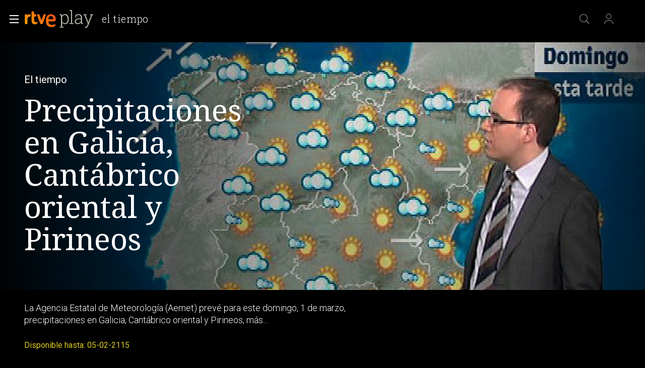

--- FILE ---
content_type: application/javascript; charset=UTF-8
request_url: https://dev.visualwebsiteoptimizer.com/j.php?a=864486&u=https%3A%2F%2Fwww.rtve.es%2Fplay%2Fvideos%2Fel-tiempo%2Fprecipitaciones-galicia-cantabrico-oriental-pirineos%2F3019978%2F&vn=2.1&x=true
body_size: 12154
content:
(function(){function _vwo_err(e){function gE(e,a){return"https://dev.visualwebsiteoptimizer.com/ee.gif?a=864486&s=j.php&_cu="+encodeURIComponent(window.location.href)+"&e="+encodeURIComponent(e&&e.message&&e.message.substring(0,1e3)+"&vn=")+(e&&e.code?"&code="+e.code:"")+(e&&e.type?"&type="+e.type:"")+(e&&e.status?"&status="+e.status:"")+(a||"")}var vwo_e=gE(e);try{typeof navigator.sendBeacon==="function"?navigator.sendBeacon(vwo_e):(new Image).src=vwo_e}catch(err){}}try{var extE=0,prevMode=false;window._VWO_Jphp_StartTime = (window.performance && typeof window.performance.now === 'function' ? window.performance.now() : new Date().getTime());;;(function(){window._VWO=window._VWO||{};var aC=window._vwo_code;if(typeof aC==='undefined'){window._vwo_mt='dupCode';return;}if(window._VWO.sCL){window._vwo_mt='dupCode';window._VWO.sCDD=true;try{if(aC){clearTimeout(window._vwo_settings_timer);var h=document.querySelectorAll('#_vis_opt_path_hides');var x=h[h.length>1?1:0];x&&x.remove();}}catch(e){}return;}window._VWO.sCL=true;;window._vwo_mt="live";var localPreviewObject={};var previewKey="_vis_preview_"+864486;var wL=window.location;;try{localPreviewObject[previewKey]=window.localStorage.getItem(previewKey);JSON.parse(localPreviewObject[previewKey])}catch(e){localPreviewObject[previewKey]=""}try{window._vwo_tm="";var getMode=function(e){var n;if(window.name.indexOf(e)>-1){n=window.name}else{n=wL.search.match("_vwo_m=([^&]*)");n=n&&atob(decodeURIComponent(n[1]))}return n&&JSON.parse(n)};var ccMode=getMode("_vwo_cc");if(window.name.indexOf("_vis_heatmap")>-1||window.name.indexOf("_vis_editor")>-1||ccMode||window.name.indexOf("_vis_preview")>-1){try{if(ccMode){window._vwo_mt=decodeURIComponent(wL.search.match("_vwo_m=([^&]*)")[1])}else if(window.name&&JSON.parse(window.name)){window._vwo_mt=window.name}}catch(e){if(window._vwo_tm)window._vwo_mt=window._vwo_tm}}else if(window._vwo_tm.length){window._vwo_mt=window._vwo_tm}else if(location.href.indexOf("_vis_opt_preview_combination")!==-1&&location.href.indexOf("_vis_test_id")!==-1){window._vwo_mt="sharedPreview"}else if(localPreviewObject[previewKey]){window._vwo_mt=JSON.stringify(localPreviewObject)}if(window._vwo_mt!=="live"){;if(typeof extE!=="undefined"){extE=1}if(!getMode("_vwo_cc")){(function(){var cParam='';try{if(window.VWO&&window.VWO.appliedCampaigns){var campaigns=window.VWO.appliedCampaigns;for(var cId in campaigns){if(campaigns.hasOwnProperty(cId)){var v=campaigns[cId].v;if(cId&&v){cParam='&c='+cId+'-'+v+'-1';break;}}}}}catch(e){}var prevMode=false;_vwo_code.load('https://dev.visualwebsiteoptimizer.com/j.php?mode='+encodeURIComponent(window._vwo_mt)+'&a=864486&f=1&u='+encodeURIComponent(window._vis_opt_url||document.URL)+'&eventArch=true'+'&x=true'+cParam,{sL:window._vwo_code.sL});if(window._vwo_code.sL){prevMode=true;}})();}else{(function(){window._vwo_code&&window._vwo_code.finish();_vwo_ccc={u:"/j.php?a=864486&u=https%3A%2F%2Fwww.rtve.es%2Fplay%2Fvideos%2Fel-tiempo%2Fprecipitaciones-galicia-cantabrico-oriental-pirineos%2F3019978%2F&vn=2.1&x=true"};var s=document.createElement("script");s.src="https://app.vwo.com/visitor-behavior-analysis/dist/codechecker/cc.min.js?r="+Math.random();document.head.appendChild(s)})()}}}catch(e){var vwo_e=new Image;vwo_e.src="https://dev.visualwebsiteoptimizer.com/ee.gif?s=mode_det&e="+encodeURIComponent(e&&e.stack&&e.stack.substring(0,1e3)+"&vn=");aC&&window._vwo_code.finish()}})();
;;window._vwo_cookieDomain="rtve.es";;;;_vwo_surveyAssetsBaseUrl="https://cdn.visualwebsiteoptimizer.com/";;if(prevMode){return}if(window._vwo_mt === "live"){window.VWO=window.VWO||[];window._vwo_acc_id=864486;window.VWO._=window.VWO._||{};;;window.VWO.visUuid="D8807FD57465546F9CBD8AE9DD2847229|200ee0771a08b723477628c5774d1012";
;_vwo_code.sT=_vwo_code.finished();(function(c,a,e,d,b,z,g,sT){if(window.VWO._&&window.VWO._.isBot)return;const cookiePrefix=window._vwoCc&&window._vwoCc.cookiePrefix||"";const useLocalStorage=sT==="ls";const cookieName=cookiePrefix+"_vwo_uuid_v2";const escapedCookieName=cookieName.replace(/([.*+?^${}()|[\]\\])/g,"\\$1");const cookieDomain=g;function getValue(){if(useLocalStorage){return localStorage.getItem(cookieName)}else{const regex=new RegExp("(^|;\\s*)"+escapedCookieName+"=([^;]*)");const match=e.cookie.match(regex);return match?decodeURIComponent(match[2]):null}}function setValue(value,days){if(useLocalStorage){localStorage.setItem(cookieName,value)}else{e.cookie=cookieName+"="+value+"; expires="+new Date(864e5*days+ +new Date).toGMTString()+"; domain="+cookieDomain+"; path=/"}}let existingValue=null;if(sT){const cookieRegex=new RegExp("(^|;\\s*)"+escapedCookieName+"=([^;]*)");const cookieMatch=e.cookie.match(cookieRegex);const cookieValue=cookieMatch?decodeURIComponent(cookieMatch[2]):null;const lsValue=localStorage.getItem(cookieName);if(useLocalStorage){if(lsValue){existingValue=lsValue;if(cookieValue){e.cookie=cookieName+"=; expires=Thu, 01 Jan 1970 00:00:01 GMT; domain="+cookieDomain+"; path=/"}}else if(cookieValue){localStorage.setItem(cookieName,cookieValue);e.cookie=cookieName+"=; expires=Thu, 01 Jan 1970 00:00:01 GMT; domain="+cookieDomain+"; path=/";existingValue=cookieValue}}else{if(cookieValue){existingValue=cookieValue;if(lsValue){localStorage.removeItem(cookieName)}}else if(lsValue){e.cookie=cookieName+"="+lsValue+"; expires="+new Date(864e5*366+ +new Date).toGMTString()+"; domain="+cookieDomain+"; path=/";localStorage.removeItem(cookieName);existingValue=lsValue}}a=existingValue||a}else{const regex=new RegExp("(^|;\\s*)"+escapedCookieName+"=([^;]*)");const match=e.cookie.match(regex);a=match?decodeURIComponent(match[2]):a}-1==e.cookie.indexOf("_vis_opt_out")&&-1==d.location.href.indexOf("vwo_opt_out=1")&&(window.VWO.visUuid=a),a=a.split("|"),b=new Image,g=window._vis_opt_domain||c||d.location.hostname.replace(/^www\./,""),b.src="https://dev.visualwebsiteoptimizer.com/eu01/v.gif?cd="+(window._vis_opt_cookieDays||0)+"&a=864486&d="+encodeURIComponent(d.location.hostname.replace(/^www\./,"") || c)+"&u="+a[0]+"&h="+a[1]+"&t="+z,d.vwo_iehack_queue=[b],setValue(a.join("|"),366)})("rtve.es",window.VWO.visUuid,document,window,0,_vwo_code.sT,"rtve.es","false"||null);
;clearTimeout(window._vwo_settings_timer);window._vwo_settings_timer=null;;;;;var vwoCode=window._vwo_code;if(vwoCode.filterConfig&&vwoCode.filterConfig.filterTime==="balanced"){vwoCode.removeLoaderAndOverlay()}var vwo_CIF=false;var UAP=false;;;var _vwo_style=document.getElementById('_vis_opt_path_hides'),_vwo_css=(vwoCode.hide_element_style?vwoCode.hide_element_style():'{opacity:0 !important;filter:alpha(opacity=0) !important;background:none !important;transition:none !important;}')+':root {--vwo-el-opacity:0 !important;--vwo-el-filter:alpha(opacity=0) !important;--vwo-el-bg:none !important;--vwo-el-ts:none !important;}',_vwo_text=window._vwo_code.sL ? '' : "" + _vwo_css;if (_vwo_style) { var e = _vwo_style.classList.contains("_vis_hide_layer") && _vwo_style; if (UAP && !UAP() && vwo_CIF && !vwo_CIF()) { e ? e.parentNode.removeChild(e) : _vwo_style.parentNode.removeChild(_vwo_style) } else { if (e) { var t = _vwo_style = document.createElement("style"), o = document.getElementsByTagName("head")[0], s = document.querySelector("#vwoCode"); t.setAttribute("id", "_vis_opt_path_hides"), s && t.setAttribute("nonce", s.nonce), t.setAttribute("type", "text/css"), o.appendChild(t) } if (_vwo_style.styleSheet) _vwo_style.styleSheet.cssText = _vwo_text; else { var l = document.createTextNode(_vwo_text); _vwo_style.appendChild(l) } e ? e.parentNode.removeChild(e) : _vwo_style.removeChild(_vwo_style.childNodes[0])}};window.VWO.ssMeta = { enabled: 0, noSS: 0 };;;VWO._=VWO._||{};window._vwo_clicks=false;VWO._.allSettings=(function(){return{dataStore:{campaigns:{47:{"pc_traffic":100,"ep":1741083634000,"manual":false,"name":"Click inicio de sesión Report","goals":{"1":{"identifier":"vwo_dom_click","type":"CUSTOM_GOAL","mca":false,"url":"#open_users > a"}},"comb_n":[],"ss":null,"status":"RUNNING","triggers":[11888746],"type":"INSIGHTS_METRIC","mt":{"1":"11888749"},"stag":0,"id":47,"combs":[],"clickmap":0,"metrics":[{"type":"m","id":1,"metricId":1300483}],"multiple_domains":0,"exclude_url":"","version":2,"ibe":1,"segment_code":"true","sections":{"1":{"triggers":[],"path":"","variations":[]}},"urlRegex":".*","globalCode":[]}, 61:{"pc_traffic":100,"ep":1751572204000,"manual":false,"name":"Click en Registro Report","goals":{"1":{"identifier":"vwo_dom_click","type":"CUSTOM_GOAL","mca":false,"url":".boton, #gigya-login-form > div:nth-child(2) > div:nth-child(2) > div:nth-child(11) > input:nth-child(1)"}},"comb_n":[],"ss":null,"status":"RUNNING","id":61,"triggers":[15815129],"type":"INSIGHTS_METRIC","mt":{"1":"15815132"},"stag":0,"cEV":1,"combs":[],"clickmap":0,"metrics":[{"type":"m","id":1,"metricId":1591970}],"multiple_domains":0,"exclude_url":"","version":2,"ibe":1,"segment_code":"true","sections":{"1":{"triggers":[],"path":"","variations":[]}},"urlRegex":".*","globalCode":[]}, 62:{"pc_traffic":100,"ep":1751973208000,"manual":false,"name":"click crear cuenta - video Report","goals":{"1":{"identifier":"vwo_dom_click","type":"CUSTOM_GOAL","mca":false,"url":"#popupLoginAdvice > ul > li:nth-child(2)"}},"comb_n":[],"ss":null,"status":"RUNNING","id":62,"triggers":[15961064],"type":"INSIGHTS_METRIC","mt":{"1":"15961067"},"stag":0,"cEV":1,"combs":[],"clickmap":0,"metrics":[{"type":"m","id":1,"metricId":1598585}],"multiple_domains":0,"exclude_url":"","version":2,"ibe":1,"segment_code":"true","sections":{"1":{"triggers":[],"path":"","variations":[]}},"urlRegex":".*","globalCode":[]}, 64:{"pc_traffic":100,"ep":1751974735000,"manual":false,"name":"Embudo crear cuenta (verificar = path)","goals":{"1":{"identifier":"vwo_dom_click","type":"CUSTOM_GOAL","mca":true,"url":["icon.progressBar.play"]},"2":{"identifier":"vwo_dom_click","type":"CUSTOM_GOAL","mca":true,"url":["btn-register"]},"3":{"identifier":"vwo_dom_click","type":"CUSTOM_GOAL","mca":true,"url":"#register-site-login > div.gigya-composite-control.gigya-composite-control-submit > input"},"4":{"identifier":"vwo_dom_click","type":"CUSTOM_GOAL","mca":true,"url":"#gigya-otp-update-form > div:nth-child(3) > div.gigya-composite-control.gigya-composite-control-submit > input"}},"comb_n":{"1":"website"},"ss":null,"status":"RUNNING","id":64,"triggers":[15962054],"type":"INSIGHTS_FUNNEL","mt":{"1":"16708356","2":"16708359","3":"16708362","4":"16708365"},"stag":0,"cEV":1,"combs":{"1":1},"clickmap":0,"metrics":[{"type":"g","id":1,"metricId":0},{"type":"g","id":2,"metricId":0},{"type":"g","id":3,"metricId":0},{"type":"g","id":4,"metricId":0}],"multiple_domains":0,"exclude_url":"","version":2,"ibe":1,"segment_code":"true","sections":{"1":{"triggers":[],"path":"","globalWidgetSnippetIds":{"1":[]},"variations":{"1":[]}}},"urlRegex":".*","globalCode":[]}, 94:{"pc_traffic":100,"ep":1752754836000,"manual":false,"name":"Flujo login\/registro (total interacción)","goals":{"1":{"identifier":"vwo_dom_click","type":"CUSTOM_GOAL","mca":true,"url":["open_users"]},"2":{"identifier":"vwo_dom_click","type":"CUSTOM_GOAL","mca":true,"url":"#gigya-login-form > div.gigya-layout-row.with-divider > div.gigya-layout-cell.responsive.with-site-login > a, #gigya-login-form > div.gigya-layout-row.with-divider > div.gigya-layout-cell.responsive.with-site-login > div.gigya-composite-control.gigya-composite-control-submit > input"}},"comb_n":{"1":"website"},"ss":null,"status":"RUNNING","triggers":[16709430],"type":"INSIGHTS_FUNNEL","mt":{"1":"16709448","2":"16709451"},"stag":0,"id":94,"combs":{"1":1},"clickmap":0,"metrics":[{"type":"g","id":1,"metricId":0},{"type":"g","id":2,"metricId":0}],"multiple_domains":0,"exclude_url":"","version":16,"ibe":1,"segment_code":"(_vwo_s().f_b(_vwo_s().gC('UID')))","sections":{"1":{"triggers":[],"path":"","globalWidgetSnippetIds":{"1":[]},"variations":{"1":[]}}},"urlRegex":".*","globalCode":[]}, 68:{"pc_traffic":100,"ep":1752068663000,"manual":false,"name":"Click verificar código Report","goals":{"1":{"identifier":"vwo_dom_click","type":"CUSTOM_GOAL","mca":false,"url":"VERIFICAR"}},"comb_n":[],"ss":null,"status":"RUNNING","id":68,"triggers":[16008329],"type":"INSIGHTS_METRIC","mt":{"1":"16008332"},"stag":0,"cEV":1,"combs":[],"clickmap":0,"metrics":[{"type":"m","id":1,"metricId":1602230}],"multiple_domains":0,"exclude_url":"","version":2,"ibe":1,"segment_code":"true","sections":{"1":{"triggers":[],"path":"","variations":[]}},"urlRegex":".*","globalCode":[]}, 71:{"pc_traffic":100,"ep":1752141967000,"manual":false,"name":"Prueba acceso login\/registro (crear cuenta)","goals":{"1":{"identifier":"vwo_dom_click","type":"CUSTOM_GOAL","mca":true,"url":["open_users"]},"2":{"identifier":"vwo_dom_click","type":"CUSTOM_GOAL","mca":true,"url":"CREAR UNA CUENTA NUEVA"},"3":{"identifier":"vwo_dom_click","type":"CUSTOM_GOAL","mca":true,"url":"#register-site-login > div.gigya-composite-control.gigya-composite-control-submit > input"},"4":{"identifier":"vwo_dom_click","type":"CUSTOM_GOAL","mca":true,"url":"#gigya-otp-update-form > div:nth-child(3) > div.gigya-composite-control.gigya-composite-control-submit > input"}},"comb_n":{"1":"website"},"ss":null,"status":"RUNNING","id":71,"triggers":[16038467],"type":"INSIGHTS_FUNNEL","mt":{"1":"16038470","2":"16038473","3":"16038476","4":"16038479"},"stag":0,"cEV":1,"combs":{"1":1},"clickmap":0,"metrics":[{"type":"g","id":1,"metricId":0},{"type":"g","id":2,"metricId":0},{"type":"g","id":3,"metricId":0},{"type":"g","id":4,"metricId":0}],"multiple_domains":0,"exclude_url":"","version":4,"ibe":1,"segment_code":"true","sections":{"1":{"triggers":[],"path":"","globalWidgetSnippetIds":{"1":[]},"variations":{"1":[]}}},"urlRegex":".*","globalCode":[]}, 25:{"pc_traffic":100,"ep":1727857940000,"manual":false,"name":"Crear nueva cuenta","goals":{"1":{"excludeUrl":"","type":"ENGAGEMENT","urlRegex":"^.*$","pUrl":"^.*$","mca":false}},"comb_n":{"1":"website"},"ss":null,"status":"RUNNING","triggers":[8541074],"forms":["form[id='gigya-register-form']"],"type":"ANALYZE_FORM","mt":[],"stag":0,"id":25,"combs":{"1":1},"clickmap":0,"metrics":[],"multiple_domains":0,"exclude_url":"","version":2,"ibe":1,"sections":{"1":{"triggers":[],"path":"","variations":{"1":[]}}},"segment_code":"true","urlRegex":"^https\\:\\\/\\\/rtve\\.es.*$","globalCode":[]}, 33:{"pc_traffic":100,"ep":1729067453000,"manual":false,"name":"Click verificar código","goals":{"12":{"type":"CLICK_ELEMENT","pExcludeUrl":"","pUrl":"^https\\:\\\/\\\/rtve\\.es.*$","mca":false,"url":"#gigya-otp-update-form > div:nth-child(3) > div.gigya-composite-control.gigya-composite-control-submit > input"}},"comb_n":{"1":"Website"},"ss":null,"status":"RUNNING","triggers":[8834559],"type":"TRACK","mt":{"12":"8834562"},"stag":0,"id":33,"combs":{"1":1},"clickmap":0,"metrics":[{"type":"g","id":12,"metricId":0}],"multiple_domains":0,"exclude_url":"","version":1,"ibe":1,"segment_code":"true","sections":{"1":{"triggers":[],"path":"","variations":[]}},"urlRegex":"^https\\:\\\/\\\/rtve\\.es.*$","globalCode":[]}, 26:{"pc_traffic":100,"ep":1729066547000,"manual":false,"name":"Inicio sesión","goals":{"6":{"type":"CLICK_ELEMENT","pExcludeUrl":"","pUrl":"^https\\:\\\/\\\/rtve\\.es.*$","mca":false,"url":"#gigya-login-form > div.gigya-layout-row.with-divider > div.gigya-layout-cell.responsive.with-site-login > div.gigya-composite-control.gigya-composite-control-submit > input"}},"comb_n":{"1":"Website"},"ss":null,"status":"RUNNING","triggers":[8834232],"type":"TRACK","mt":{"6":"8834235"},"stag":0,"id":26,"combs":{"1":1},"clickmap":0,"metrics":[{"type":"g","id":6,"metricId":0}],"multiple_domains":0,"exclude_url":"","version":1,"ibe":1,"segment_code":"true","sections":{"1":{"triggers":[],"path":"","variations":[]}},"urlRegex":"^https\\:\\\/\\\/rtve\\.es.*$","globalCode":[]}, 27:{"pc_traffic":100,"ep":1729066630000,"manual":false,"name":"Crear cuenta","goals":{"7":{"type":"CLICK_ELEMENT","pExcludeUrl":"","pUrl":"^https\\:\\\/\\\/rtve\\.es.*$","mca":false,"url":"#gigya-login-form > div.gigya-layout-row.with-divider > div.gigya-layout-cell.responsive.with-site-login > a"}},"comb_n":{"1":"Website"},"ss":null,"id":27,"status":"RUNNING","mt":{"7":"17693118"},"triggers":[8834313],"type":"TRACK","funnel":[{"pc_traffic":100,"ep":1729067300000,"manual":false,"name":"crear cuenta facebook","goals":[{"id":7,"type":"CLICK_ELEMENT"},{"id":8,"type":"CLICK_ELEMENT"},{"id":9,"type":"CLICK_ELEMENT"}],"comb_n":{"1":"Website"},"ss":null,"isSpaRevertFeatureEnabled":true,"status":"RUNNING","triggers":["8834487"],"type":"FUNNEL","v":2,"id":32,"clickmap":0,"combs":{"1":1},"multiple_domains":0,"exclude_url":"","version":1,"ibe":1,"segment_code":"true","sections":{"1":{"variations":[],"path":""}},"urlRegex":".*","globalCode":[]}],"stag":0,"cEV":1,"combs":{"1":1},"clickmap":0,"metrics":[{"type":"g","id":7,"metricId":0}],"multiple_domains":0,"exclude_url":"","version":1,"ibe":1,"segment_code":"true","sections":{"1":{"triggers":[],"path":"","variations":[]}},"urlRegex":"^https\\:\\\/\\\/rtve\\.es.*$","globalCode":[]}, 28:{"pc_traffic":100,"ep":1729066728000,"manual":false,"name":"Click crear cuenta red social","goals":{"8":{"type":"CLICK_ELEMENT","pExcludeUrl":"","pUrl":"^https\\:\\\/\\\/rtve\\.es.*$","mca":false,"url":"#register-site-login > div:nth-child(1) > button"}},"comb_n":{"1":"Website"},"ss":null,"id":28,"status":"RUNNING","mt":{"8":"17693121"},"triggers":[8834331],"type":"TRACK","funnel":[{"pc_traffic":100,"ep":1729067300000,"manual":false,"name":"crear cuenta facebook","goals":[{"id":7,"type":"CLICK_ELEMENT"},{"id":8,"type":"CLICK_ELEMENT"},{"id":9,"type":"CLICK_ELEMENT"}],"comb_n":{"1":"Website"},"ss":null,"isSpaRevertFeatureEnabled":true,"status":"RUNNING","triggers":["8834487"],"type":"FUNNEL","v":2,"id":32,"clickmap":0,"combs":{"1":1},"multiple_domains":0,"exclude_url":"","version":1,"ibe":1,"segment_code":"true","sections":{"1":{"variations":[],"path":""}},"urlRegex":".*","globalCode":[]}],"stag":0,"cEV":1,"combs":{"1":1},"clickmap":0,"metrics":[{"type":"g","id":8,"metricId":0}],"multiple_domains":0,"exclude_url":"","version":1,"ibe":1,"segment_code":"true","sections":{"1":{"triggers":[],"path":"","variations":[]}},"urlRegex":"^https\\:\\\/\\\/rtve\\.es.*$","globalCode":[]}, 29:{"pc_traffic":100,"ep":1729066830000,"manual":false,"name":"Crear cuenta facebook","goals":{"9":{"type":"CLICK_ELEMENT","pExcludeUrl":"","pUrl":"^https\\:\\\/\\\/rtve\\.es\\\/?(?:[\\?#].*)?$","mca":false,"url":"#Facebook_btn > div"}},"comb_n":{"1":"Website"},"ss":null,"id":29,"status":"RUNNING","mt":{"9":"17693124"},"triggers":[8834361],"type":"TRACK","funnel":[{"pc_traffic":100,"ep":1729067300000,"manual":false,"name":"crear cuenta facebook","goals":[{"id":7,"type":"CLICK_ELEMENT"},{"id":8,"type":"CLICK_ELEMENT"},{"id":9,"type":"CLICK_ELEMENT"}],"comb_n":{"1":"Website"},"ss":null,"isSpaRevertFeatureEnabled":true,"status":"RUNNING","triggers":["8834487"],"type":"FUNNEL","v":2,"id":32,"clickmap":0,"combs":{"1":1},"multiple_domains":0,"exclude_url":"","version":1,"ibe":1,"segment_code":"true","sections":{"1":{"variations":[],"path":""}},"urlRegex":".*","globalCode":[]}],"stag":0,"cEV":1,"combs":{"1":1},"clickmap":0,"metrics":[{"type":"g","id":9,"metricId":0}],"multiple_domains":0,"exclude_url":"","version":1,"ibe":1,"segment_code":"true","sections":{"1":{"triggers":[],"path":"","variations":[]}},"urlRegex":"^https\\:\\\/\\\/rtve\\.es.*$","globalCode":[]}, 30:{"pc_traffic":100,"ep":1729066898000,"manual":false,"name":"Click crear cuenta Gmail","goals":{"10":{"type":"CLICK_ELEMENT","pExcludeUrl":"","pUrl":"^https\\:\\\/\\\/rtve\\.es.*$","mca":false,"url":"#Google_btn > div"}},"comb_n":{"1":"Website"},"ss":null,"status":"RUNNING","triggers":[8834382],"type":"TRACK","mt":{"10":"8834385"},"stag":0,"id":30,"combs":{"1":1},"clickmap":0,"metrics":[{"type":"g","id":10,"metricId":0}],"multiple_domains":0,"exclude_url":"","version":1,"ibe":1,"segment_code":"true","sections":{"1":{"triggers":[],"path":"","variations":[]}},"urlRegex":"^https\\:\\\/\\\/rtve\\.es.*$","globalCode":[]}, 2:{"pc_traffic":100,"ep":1710928579000,"manual":false,"name":"Heatmap","goals":{"1":{"excludeUrl":"","type":"ENGAGEMENT","urlRegex":"^.*$","pUrl":"^.*$","mca":false}},"comb_n":{"1":"website"},"ss":null,"status":"RUNNING","mt":[],"triggers":[6917146],"type":"ANALYZE_HEATMAP","main":true,"stag":0,"id":2,"combs":{"1":1},"clickmap":0,"metrics":[],"multiple_domains":0,"exclude_url":"","version":2,"ibe":1,"sections":{"1":{"variation_names":{"1":"website"},"path":"","triggers":[],"variations":{"1":[]}}},"segment_code":"true","urlRegex":"^.*$","globalCode":[]}, 3:{"pc_traffic":100,"combs":{"1":1},"ep":1711362263000,"mt":[],"manual":false,"name":"Recording","goals":{"1":{"excludeUrl":"","type":"ENGAGEMENT","urlRegex":"^.*$","pUrl":"^.*$","mca":false}},"comb_n":{"1":"website"},"globalCode":[],"bl":"","ibe":1,"id":3,"status":"RUNNING","cEV":1,"triggers":[18640580],"type":"ANALYZE_RECORDING","main":true,"stag":0,"sections":{"1":{"triggers":[],"path":"","globalWidgetSnippetIds":{"1":[]},"variations":{"1":[]}}},"aK":1,"clickmap":0,"metrics":[],"wl":"","exclude_url":"","version":2,"urlRegex":"^.*$","ss":null,"segment_code":"true","multiple_domains":0,"cnv":{"res":480,"fps":2}}, 98:{"pc_traffic":100,"ep":1753697708000,"manual":false,"name":"Prueba acceso login\/registro (login) (Audiencia segmentada)","goals":{"1":{"identifier":"vwo_dom_click","type":"CUSTOM_GOAL","mca":true,"url":["open_users"]},"2":{"identifier":"vwo_dom_click","type":"CUSTOM_GOAL","mca":true,"url":"#gigya-login-form > div.gigya-layout-row.with-divider > div.gigya-layout-cell.responsive.with-site-login > div.gigya-composite-control.gigya-composite-control-submit > input"}},"comb_n":{"1":"website"},"ss":null,"status":"RUNNING","triggers":[16709076],"type":"INSIGHTS_FUNNEL","mt":{"1":"16709079","2":"16709082"},"stag":0,"id":98,"combs":{"1":1},"clickmap":0,"metrics":[{"type":"g","id":1,"metricId":0},{"type":"g","id":2,"metricId":0}],"multiple_domains":0,"exclude_url":"","version":8,"ibe":1,"segment_code":"(_vwo_s().f_b(_vwo_s().gC('UID')))","sections":{"1":{"triggers":[],"path":"","globalWidgetSnippetIds":{"1":[]},"variations":{"1":[]}}},"urlRegex":".*","globalCode":[]}, 81:{"pc_traffic":100,"ep":1752180989000,"manual":false,"name":"Click verificar código 1 Report","goals":{"1":{"identifier":"vwo_dom_click","type":"CUSTOM_GOAL","mca":false,"url":"#gigya-otp-update-form > div:nth-of-type(3) > div:nth-of-type(1) > input:nth-of-type(1)"}},"comb_n":[],"ss":null,"status":"RUNNING","id":81,"triggers":[16057295],"type":"INSIGHTS_METRIC","mt":{"1":"16057298"},"stag":0,"cEV":1,"combs":[],"clickmap":0,"metrics":[{"type":"m","id":1,"metricId":1606430}],"multiple_domains":0,"exclude_url":"","version":2,"ibe":1,"segment_code":"true","sections":{"1":{"triggers":[],"path":"","variations":[]}},"urlRegex":".*","globalCode":[]}, 80:{"pc_traffic":100,"ep":1752165643000,"manual":false,"name":"Click verificar código (By VWO Support) Report","goals":{"1":{"identifier":"vwo_dom_click","type":"CUSTOM_GOAL","mca":false,"url":["gigya-input-submit"]}},"comb_n":[],"ss":null,"status":"RUNNING","id":80,"triggers":[16050305],"type":"INSIGHTS_METRIC","mt":{"1":"16050308"},"stag":0,"cEV":1,"combs":[],"clickmap":0,"metrics":[{"type":"m","id":1,"metricId":1605797}],"multiple_domains":0,"exclude_url":"","version":2,"ibe":1,"segment_code":"true","sections":{"1":{"triggers":[],"path":"","variations":[]}},"urlRegex":".*","globalCode":[]}, 74:{"pc_traffic":100,"ep":1752143567000,"manual":false,"name":"Prueba acceso login\/registro (login)","goals":{"1":{"identifier":"vwo_dom_click","type":"CUSTOM_GOAL","mca":true,"url":["open_users"]},"2":{"identifier":"vwo_dom_click","type":"CUSTOM_GOAL","mca":true,"url":"#gigya-login-form > div.gigya-layout-row.with-divider > div.gigya-layout-cell.responsive.with-site-login > div.gigya-composite-control.gigya-composite-control-submit > input"}},"comb_n":{"1":"website"},"ss":null,"status":"RUNNING","id":74,"triggers":[16038893],"type":"INSIGHTS_FUNNEL","mt":{"1":"16038896","2":"16038899"},"stag":0,"cEV":1,"combs":{"1":1},"clickmap":0,"metrics":[{"type":"g","id":1,"metricId":0},{"type":"g","id":2,"metricId":0}],"multiple_domains":0,"exclude_url":"","version":6,"ibe":1,"segment_code":"true","sections":{"1":{"triggers":[],"path":"","globalWidgetSnippetIds":{"1":[]},"variations":{"1":[]}}},"urlRegex":".*","globalCode":[]}, 99:{"pc_traffic":100,"ep":1753698615000,"manual":false,"name":"Prueba acceso login\/registro (RRSS) (Audiencia segmentada)","goals":{"1":{"identifier":"vwo_dom_click","type":"CUSTOM_GOAL","mca":true,"url":["open_users"]},"2":{"identifier":"vwo_dom_click","type":"CUSTOM_GOAL","mca":true,"url":"#Facebook_btn > div, #Google_btn > div, #Twitter_btn > div, #Apple_btn > div"}},"comb_n":{"1":"website"},"ss":null,"status":"RUNNING","triggers":[16709313],"type":"INSIGHTS_FUNNEL","mt":{"1":"16709316","2":"16709319"},"stag":0,"id":99,"combs":{"1":1},"clickmap":0,"metrics":[{"type":"g","id":1,"metricId":0},{"type":"g","id":2,"metricId":0}],"multiple_domains":0,"exclude_url":"","version":10,"ibe":1,"segment_code":"(_vwo_s().f_b(_vwo_s().gC('UID')))","sections":{"1":{"triggers":[],"path":"","globalWidgetSnippetIds":{"1":[]},"variations":{"1":[]}}},"urlRegex":".*","globalCode":[]}, 55:{"pc_traffic":100,"ep":1743506054000,"manual":false,"name":"Click Episodios Valle Salvaje","goals":{"15":{"type":"CLICK_ELEMENT","pExcludeUrl":"","pUrl":"^https\\:\\\/\\\/rtve\\.es\\\/play\\\/videos\\\/valle\\-salvaje\\\/?(?:[\\?#].*)?$","mca":false,"url":"#topPage > div > div:nth-child(4) > section > nav > ul > li:nth-child(2) > a"}},"comb_n":{"1":"Website"},"ss":null,"status":"RUNNING","funnel":[{"pc_traffic":100,"ep":1743506270000,"manual":false,"name":"New Funnel","goals":[{"id":16,"type":"SEPARATE_PAGE"},{"id":17,"type":"SEPARATE_PAGE"},{"id":15,"type":"CLICK_ELEMENT"}],"comb_n":{"1":"Website"},"ss":null,"isSpaRevertFeatureEnabled":true,"status":"RUNNING","triggers":["8834487"],"type":"FUNNEL","v":1,"id":58,"clickmap":0,"combs":{"1":1},"multiple_domains":0,"exclude_url":"","version":1,"ibe":1,"segment_code":"true","sections":{"1":{"variations":[],"path":""}},"urlRegex":".*","globalCode":[]}],"triggers":[12819060],"type":"TRACK","mt":{"15":"12819324"},"stag":0,"id":55,"combs":{"1":1},"clickmap":0,"metrics":[{"type":"g","id":15,"metricId":0}],"multiple_domains":0,"exclude_url":"","version":1,"ibe":1,"segment_code":"true","sections":{"1":{"triggers":[],"path":"","variations":[]}},"urlRegex":"^https\\:\\\/\\\/rtve\\.es\\\/.*$","globalCode":[]}, 56:{"pc_traffic":100,"ep":1743506207000,"manual":false,"name":"Página RTVE Play","goals":{"16":{"excludeUrl":"","type":"SEPARATE_PAGE","urlRegex":"^https\\:\\\/\\\/rtve\\.es\\\/play\\\/?(?:[\\?#].*)?$","pUrl":"","mca":false,"pExcludeUrl":""}},"comb_n":{"1":"Website"},"ss":null,"status":"RUNNING","funnel":[{"pc_traffic":100,"ep":1743506270000,"manual":false,"name":"New Funnel","goals":[{"id":16,"type":"SEPARATE_PAGE"},{"id":17,"type":"SEPARATE_PAGE"},{"id":15,"type":"CLICK_ELEMENT"}],"comb_n":{"1":"Website"},"ss":null,"isSpaRevertFeatureEnabled":true,"status":"RUNNING","triggers":["8834487"],"type":"FUNNEL","v":1,"id":58,"clickmap":0,"combs":{"1":1},"multiple_domains":0,"exclude_url":"","version":1,"ibe":1,"segment_code":"true","sections":{"1":{"variations":[],"path":""}},"urlRegex":".*","globalCode":[]}],"triggers":[12819231],"type":"TRACK","mt":{"16":"12819318"},"stag":0,"id":56,"combs":{"1":1},"clickmap":0,"metrics":[{"type":"g","id":16,"metricId":0}],"multiple_domains":0,"exclude_url":"","version":1,"ibe":1,"segment_code":"true","sections":{"1":{"triggers":[],"path":"","variations":[]}},"urlRegex":"^https\\:\\\/\\\/rtve\\.es\\\/.*$","globalCode":[]}, 57:{"pc_traffic":100,"ep":1743506239000,"manual":false,"name":"Página Valle Salvaje","goals":{"17":{"excludeUrl":"","type":"SEPARATE_PAGE","urlRegex":"^https\\:\\\/\\\/rtve\\.es\\\/play\\\/videos\\\/valle\\-salvaje\\\/?(?:[\\?#].*)?$","pUrl":"","mca":false,"pExcludeUrl":""}},"comb_n":{"1":"Website"},"ss":null,"status":"RUNNING","funnel":[{"pc_traffic":100,"ep":1743506270000,"manual":false,"name":"New Funnel","goals":[{"id":16,"type":"SEPARATE_PAGE"},{"id":17,"type":"SEPARATE_PAGE"},{"id":15,"type":"CLICK_ELEMENT"}],"comb_n":{"1":"Website"},"ss":null,"isSpaRevertFeatureEnabled":true,"status":"RUNNING","triggers":["8834487"],"type":"FUNNEL","v":1,"id":58,"clickmap":0,"combs":{"1":1},"multiple_domains":0,"exclude_url":"","version":1,"ibe":1,"segment_code":"true","sections":{"1":{"variations":[],"path":""}},"urlRegex":".*","globalCode":[]}],"triggers":[12819267],"type":"TRACK","mt":{"17":"12819321"},"stag":0,"id":57,"combs":{"1":1},"clickmap":0,"metrics":[{"type":"g","id":17,"metricId":0}],"multiple_domains":0,"exclude_url":"","version":1,"ibe":1,"segment_code":"true","sections":{"1":{"triggers":[],"path":"","variations":[]}},"urlRegex":"^https\\:\\\/\\\/rtve\\.es\\\/.*$","globalCode":[]}},changeSets:{},plugins:{"DACDNCONFIG":{"SST":false,"BSECJ":false,"FB":false,"CKLV":false,"PRTHD":false,"CINSTJS":false,"aSM":true,"CRECJS":false,"eNC":false,"IAF":false,"UCP":false,"DONT_IOS":false,"CJ":false,"RDBG":false,"DNDOFST":1000,"jsConfig":{"earc":1,"ge":1,"ast":0,"se":1,"m360":1,"ele":1,"iche":1,"recData360Enabled":1},"SCC":"{\"cache\":0}","debugEvt":false,"DLRE":false,"AST":false,"CSHS":false,"SD":false,"DT":{"SEGMENTCODE":"function(){ return _vwo_s().f_e(_vwo_s().dt(),'mobile') };","DELAYAFTERTRIGGER":1000,"DEVICE":"mobile","TC":"function(){ return _vwo_t.cm('eO','js',VWO._.dtc.ctId); };"},"SPAR":false,"SPA":true},"IP":"3.142.246.160","PIICONFIG":false,"UA":{"br":"Other","de":"Other","ps":"desktop:false:Mac OS X:10.15.7:ClaudeBot:1:Spider","os":"MacOS","dt":"spider"},"LIBINFO":{"WORKER":{"HASH":"70faafffa0475802f5ee03ca5ff74179br"},"SURVEY_HTML":{"HASH":"d9a8dfc49c209cefbba06c308aa7110fbr"},"SURVEY_DEBUG_EVENTS":{"HASH":"b11f561ab7e5ac2148bb3c91cc46a3f8br"},"DEBUGGER_UI":{"HASH":"3ea9309ed4a33102c0969c47e5f3c8ddbr"},"SURVEY":{"HASH":"246ac4024ef15917399901e845b3af7cbr"},"TRACK":{"HASH":"e44fd55ffc554d13323c6b4ce75f97e8br","LIB_SUFFIX":""},"EVAD":{"HASH":"","LIB_SUFFIX":""},"HEATMAP_HELPER":{"HASH":"0d205c38bc0600df48df60c02f76e498br"},"OPA":{"PATH":"\/4.0","HASH":"559e03cbadb2f2a0abe7a97be6a35cb3br"}},"ACCTZ":"GMT","GEO":{"conC":"NA","cc":"US","cEU":"","c":"Columbus","r":"OH","rn":"Ohio","vn":"geoip2","cn":"United States"}},vwoData:{"gC":null},crossDomain:{},integrations:{},events:{"vwo_survey_questionAttempted":{},"vwo_log":{},"vwo_survey_complete":{},"vwo_sdkDebug":{},"vwo_survey_attempt":{},"vwo_sdkUsageStats":{},"vwo_conversion":{},"vwo_surveyExtraData":{},"vwo_surveyDisplayed":{},"vwo_orientationChanged":{},"vwo_appLaunched":{},"vwo_networkChanged":{},"vwo_autoCapture":{},"vwo_longPress":{},"vwo_appCrashed":{},"vwo_survey_submit":{},"vwo_survey_reachedThankyou":{},"vwo_survey_questionShown":{},"vwo_customConversion":{},"vistaPopupRegistroPrueba":{},"clickBuscador":{},"vwo_surveyQuestionSubmitted":{},"vwo_performance":{},"vwo_mouseout":{},"vwo_selection":{},"vwo_surveyQuestionAttempted":{},"vwo_surveyClosed":{},"vwo_pageUnload":{},"vwo_appTerminated":{},"vwo_zoom":{},"vwo_scroll":{},"vwo_singleTap":{},"vwo_vA":{},"vwo_survey_surveyCompleted":{},"vwo_revenue":{},"vwo_customTrigger":{},"vwo_timer":{"nS":["timeSpent"]},"vwo_dom_scroll":{"nS":["pxBottom","bottom","top","pxTop"]},"vwo_dom_hover":{},"vwo_fmeSdkInit":{},"vwo_goalVisit":{"nS":["expId"]},"vwo_repeatedHovered":{},"vwo_repeatedScrolled":{},"vwo_tabOut":{},"vwo_tabIn":{},"vwo_copy":{},"vwo_quickBack":{},"vwo_pageRefreshed":{},"vwo_cursorThrashed":{},"vwo_recommendation_block_shown":{},"vwo_errorOnPage":{},"vwo_surveyAttempted":{},"vwo_surveyCompleted":{},"vwo_surveyQuestionDisplayed":{},"vwo_debugLogs":{},"vwo_dom_click":{"nS":["target.innerText","target"]},"vwo_pageView":{},"vwo_trackGoalVisited":{},"vwo_newSessionCreated":{},"vwo_syncVisitorProp":{},"vwo_appGoesInBackground":{},"vwo_dom_submit":{},"vwo_analyzeHeatmap":{},"vwo_analyzeRecording":{},"vwo_analyzeForm":{},"vwo_variationShown":{},"vwo_doubleTap":{},"vwo_leaveIntent":{},"vwo_appNotResponding":{},"vwo_survey_close":{},"vwo_page_session_count":{},"vwo_rC":{},"vwo_fling":{},"vwo_appComesInForeground":{},"vwo_sessionSync":{},"vwo_survey_display":{},"vwo_screenViewed":{}},visitorProps:{"vwo_domain":{},"vwo_email":{}},uuid:"D8807FD57465546F9CBD8AE9DD2847229",syV:{},syE:{},cSE:{},CIF:false,syncEvent:"sessionCreated",syncAttr:"sessionCreated"},sCIds:{},oCids:["47","61","62","64","94","68","71","25","33","26","27","28","29","30","2","3","98","81","80","74","99","55","56","57"],triggers:{"16050308":{"cnds":[{"id":1000,"event":"vwo_dom_click","filters":[["event.target","sel",".gigya-input-submit"]]}],"dslv":2},"16008329":{"cnds":["a",{"event":"vwo__activated","id":3,"filters":[["event.id","eq","68"]]},{"event":"vwo_notRedirecting","id":4,"filters":[]},{"event":"vwo_visibilityTriggered","id":5,"filters":[]},{"id":1000,"event":"vwo_pageView","filters":[]}],"dslv":2},"17693118":{"cnds":[{"id":1000,"event":"vwo_dom_click","filters":[["event.target","sel","#gigya-login-form > div.gigya-layout-row.with-divider > div.gigya-layout-cell.responsive.with-site-login > a"]]}],"dslv":2},"16008332":{"cnds":[{"id":1000,"event":"vwo_dom_click","filters":[["event.target.innerText","eq","VERIFICAR"]]}],"dslv":2},"8834382":{"cnds":["a",{"event":"vwo__activated","id":3,"filters":[["event.id","eq","30"]]},{"event":"vwo_notRedirecting","id":4,"filters":[]},{"event":"vwo_visibilityTriggered","id":5,"filters":[]},{"id":1000,"event":"vwo_pageView","filters":[]}],"dslv":2},"8":{"cnds":[{"event":"vwo_pageView","id":102}]},"5":{"cnds":[{"event":"vwo_postInit","id":101}]},"8834385":{"cnds":[{"id":1000,"event":"vwo_dom_click","filters":[["event.target","sel","#Google_btn > div"]]}],"dslv":2},"75":{"cnds":[{"event":"vwo_urlChange","id":99}]},"12819324":{"cnds":[{"id":1000,"event":"vwo_dom_click","filters":[["event.target","sel","#topPage > div > div:nth-child(4) > section > nav > ul > li:nth-child(2) > a"]]}],"dslv":2},"8834487":{"cnds":[{"id":1000,"event":"vwo_pageView","filters":[]}],"dslv":2},"8834313":{"cnds":["a",{"event":"vwo__activated","id":3,"filters":[["event.id","eq","27"]]},{"event":"vwo_notRedirecting","id":4,"filters":[]},{"event":"vwo_visibilityTriggered","id":5,"filters":[]},{"id":1000,"event":"vwo_pageView","filters":[]}],"dslv":2},"2":{"cnds":[{"event":"vwo_variationShown","id":100}]},"16709319":{"cnds":[{"id":1000,"event":"vwo_dom_click","filters":[["event.target","sel","#Facebook_btn > div, #Google_btn > div, #Twitter_btn > div, #Apple_btn > div"]]}],"dslv":2},"12819321":{"cnds":["o",{"id":1000,"event":"vwo_pageView","filters":[["page.url","urlReg","^https\\:\\\/\\\/rtve\\.es\\\/play\\\/videos\\\/valle\\-salvaje\\\/?(?:[\\?#].*)?$"]]},{"id":1001,"event":"vwo_goalVisit","filters":[["page.url","urlReg","^https\\:\\\/\\\/rtve\\.es\\\/play\\\/videos\\\/valle\\-salvaje\\\/?(?:[\\?#].*)?$"],["event.expId","eq",57]]}],"dslv":2},"12819267":{"cnds":["a",{"event":"vwo__activated","id":3,"filters":[["event.id","eq","57"]]},{"event":"vwo_notRedirecting","id":4,"filters":[]},{"event":"vwo_visibilityTriggered","id":5,"filters":[]},{"id":1000,"event":"vwo_pageView","filters":[]}],"dslv":2},"12819318":{"cnds":["o",{"id":1000,"event":"vwo_pageView","filters":[["page.url","urlReg","^https\\:\\\/\\\/rtve\\.es\\\/play\\\/?(?:[\\?#].*)?$"]]},{"id":1001,"event":"vwo_goalVisit","filters":[["page.url","urlReg","^https\\:\\\/\\\/rtve\\.es\\\/play\\\/?(?:[\\?#].*)?$"],["event.expId","eq",56]]}],"dslv":2},"12819231":{"cnds":["a",{"event":"vwo__activated","id":3,"filters":[["event.id","eq","56"]]},{"event":"vwo_notRedirecting","id":4,"filters":[]},{"event":"vwo_visibilityTriggered","id":5,"filters":[]},{"id":1000,"event":"vwo_pageView","filters":[]}],"dslv":2},"15815129":{"cnds":["a",{"event":"vwo__activated","id":3,"filters":[["event.id","eq","61"]]},{"event":"vwo_notRedirecting","id":4,"filters":[]},{"event":"vwo_visibilityTriggered","id":5,"filters":[]},{"id":1000,"event":"vwo_pageView","filters":[]}],"dslv":2},"16709313":{"cnds":["a",{"event":"vwo__activated","id":3,"filters":[["event.id","eq","99"]]},{"event":"vwo_notRedirecting","id":4,"filters":[]},{"event":"vwo_visibilityTriggered","id":5,"filters":[]},{"id":1000,"event":"vwo_pageView","filters":[["storage.cookies.UID","bl",null]]}],"dslv":2},"12819060":{"cnds":["a",{"event":"vwo__activated","id":3,"filters":[["event.id","eq","55"]]},{"event":"vwo_notRedirecting","id":4,"filters":[]},{"event":"vwo_visibilityTriggered","id":5,"filters":[]},{"id":1000,"event":"vwo_pageView","filters":[]}],"dslv":2},"15815132":{"cnds":[{"id":1000,"event":"vwo_dom_click","filters":[["event.target","sel",".boton, #gigya-login-form > div:nth-child(2) > div:nth-child(2) > div:nth-child(11) > input:nth-child(1)"]]}],"dslv":2},"15961064":{"cnds":["a",{"event":"vwo__activated","id":3,"filters":[["event.id","eq","62"]]},{"event":"vwo_notRedirecting","id":4,"filters":[]},{"event":"vwo_visibilityTriggered","id":5,"filters":[]},{"id":1000,"event":"vwo_pageView","filters":[]}],"dslv":2},"8834559":{"cnds":["a",{"event":"vwo__activated","id":3,"filters":[["event.id","eq","33"]]},{"event":"vwo_notRedirecting","id":4,"filters":[]},{"event":"vwo_visibilityTriggered","id":5,"filters":[]},{"id":1000,"event":"vwo_pageView","filters":[]}],"dslv":2},"8834331":{"cnds":["a",{"event":"vwo__activated","id":3,"filters":[["event.id","eq","28"]]},{"event":"vwo_notRedirecting","id":4,"filters":[]},{"event":"vwo_visibilityTriggered","id":5,"filters":[]},{"id":1000,"event":"vwo_pageView","filters":[]}],"dslv":2},"15961067":{"cnds":[{"id":1000,"event":"vwo_dom_click","filters":[["event.target","sel","#popupLoginAdvice > ul > li:nth-child(2)"],["page.url","pgc","2518757"]]}],"dslv":2},"16038899":{"cnds":[{"id":1000,"event":"vwo_dom_click","filters":[["event.target","sel","#gigya-login-form > div.gigya-layout-row.with-divider > div.gigya-layout-cell.responsive.with-site-login > div.gigya-composite-control.gigya-composite-control-submit > input"]]}],"dslv":2},"17693121":{"cnds":[{"id":1000,"event":"vwo_dom_click","filters":[["event.target","sel","#register-site-login > div:nth-child(1) > button"]]}],"dslv":2},"8834562":{"cnds":[{"id":1000,"event":"vwo_dom_click","filters":[["event.target","sel","#gigya-otp-update-form > div:nth-child(3) > div.gigya-composite-control.gigya-composite-control-submit > input"]]}],"dslv":2},"9":{"cnds":[{"event":"vwo_groupCampTriggered","id":105}]},"16709316":{"cnds":[{"id":1000,"event":"vwo_dom_click","filters":[["event.target","sel","#open_users"]]}],"dslv":2},"16038470":{"cnds":[{"id":1000,"event":"vwo_dom_click","filters":[["event.target","sel","#open_users"]]}],"dslv":2},"16038473":{"cnds":[{"id":1000,"event":"vwo_dom_click","filters":[["event.target.innerText","eq","CREAR UNA CUENTA NUEVA"]]}],"dslv":2},"16038476":{"cnds":[{"id":1000,"event":"vwo_dom_click","filters":[["event.target","sel","#register-site-login > div.gigya-composite-control.gigya-composite-control-submit > input"]]}],"dslv":2},"16038479":{"cnds":[{"id":1000,"event":"vwo_dom_click","filters":[["event.target","sel","#gigya-otp-update-form > div:nth-child(3) > div.gigya-composite-control.gigya-composite-control-submit > input"]]}],"dslv":2},"16038896":{"cnds":[{"id":1000,"event":"vwo_dom_click","filters":[["event.target","sel","#open_users"]]}],"dslv":2},"16038893":{"cnds":["a",{"event":"vwo__activated","id":3,"filters":[["event.id","eq","74"]]},{"event":"vwo_notRedirecting","id":4,"filters":[]},{"event":"vwo_visibilityTriggered","id":5,"filters":[]},{"id":1000,"event":"vwo_pageView","filters":[]}],"dslv":2},"16709448":{"cnds":[{"id":1000,"event":"vwo_dom_click","filters":[["event.target","sel","#open_users"]]}],"dslv":2},"16709451":{"cnds":[{"id":1000,"event":"vwo_dom_click","filters":[["event.target","sel","#gigya-login-form > div.gigya-layout-row.with-divider > div.gigya-layout-cell.responsive.with-site-login > a, #gigya-login-form > div.gigya-layout-row.with-divider > div.gigya-layout-cell.responsive.with-site-login > div.gigya-composite-control.gigya-composite-control-submit > input"]]}],"dslv":2},"16050305":{"cnds":["a",{"event":"vwo__activated","id":3,"filters":[["event.id","eq","80"]]},{"event":"vwo_notRedirecting","id":4,"filters":[]},{"event":"vwo_visibilityTriggered","id":5,"filters":[]},{"id":1000,"event":"vwo_pageView","filters":[]}],"dslv":2},"16057298":{"cnds":[{"id":1000,"event":"vwo_dom_click","filters":[["event.target","sel","#gigya-otp-update-form > div:nth-of-type(3) > div:nth-of-type(1) > input:nth-of-type(1)"]]}],"dslv":2},"16057295":{"cnds":["a",{"event":"vwo__activated","id":3,"filters":[["event.id","eq","81"]]},{"event":"vwo_notRedirecting","id":4,"filters":[]},{"event":"vwo_visibilityTriggered","id":5,"filters":[]},{"id":1000,"event":"vwo_pageView","filters":[]}],"dslv":2},"16709082":{"cnds":[{"id":1000,"event":"vwo_dom_click","filters":[["event.target","sel","#gigya-login-form > div.gigya-layout-row.with-divider > div.gigya-layout-cell.responsive.with-site-login > div.gigya-composite-control.gigya-composite-control-submit > input"]]}],"dslv":2},"8834361":{"cnds":["a",{"event":"vwo__activated","id":3,"filters":[["event.id","eq","29"]]},{"event":"vwo_notRedirecting","id":4,"filters":[]},{"event":"vwo_visibilityTriggered","id":5,"filters":[]},{"id":1000,"event":"vwo_pageView","filters":[]}],"dslv":2},"16709079":{"cnds":[{"id":1000,"event":"vwo_dom_click","filters":[["event.target","sel","#open_users"]]}],"dslv":2},"16709076":{"cnds":["a",{"event":"vwo__activated","id":3,"filters":[["event.id","eq","98"]]},{"event":"vwo_notRedirecting","id":4,"filters":[]},{"event":"vwo_visibilityTriggered","id":5,"filters":[]},{"id":1000,"event":"vwo_pageView","filters":[["storage.cookies.UID","bl",null]]}],"dslv":2},"18640580":{"cnds":["a",{"event":"vwo__activated","id":3,"filters":[["event.id","eq","3"]]},{"event":"vwo_notRedirecting","id":4,"filters":[]},{"event":"vwo_visibilityTriggered","id":5,"filters":[]},{"id":1000,"event":"vwo_pageView","filters":[]}],"dslv":2},"17693124":{"cnds":[{"id":1000,"event":"vwo_dom_click","filters":[["event.target","sel","#Facebook_btn > div"]]}],"dslv":2},"6917146":{"cnds":["a",{"event":"vwo__activated","id":3,"filters":[["event.id","eq","2"]]},{"event":"vwo_notRedirecting","id":4,"filters":[]},{"event":"vwo_visibilityTriggered","id":5,"filters":[]},{"id":1000,"event":"vwo_pageView","filters":[]}],"dslv":2},"8834232":{"cnds":["a",{"event":"vwo__activated","id":3,"filters":[["event.id","eq","26"]]},{"event":"vwo_notRedirecting","id":4,"filters":[]},{"event":"vwo_visibilityTriggered","id":5,"filters":[]},{"id":1000,"event":"vwo_pageView","filters":[]}],"dslv":2},"15962054":{"cnds":["a",{"event":"vwo__activated","id":3,"filters":[["event.id","eq","64"]]},{"event":"vwo_notRedirecting","id":4,"filters":[]},{"event":"vwo_visibilityTriggered","id":5,"filters":[]},{"id":1000,"event":"vwo_pageView","filters":[]}],"dslv":2},"16038467":{"cnds":["a",{"event":"vwo__activated","id":3,"filters":[["event.id","eq","71"]]},{"event":"vwo_notRedirecting","id":4,"filters":[]},{"event":"vwo_visibilityTriggered","id":5,"filters":[]},{"id":1000,"event":"vwo_pageView","filters":[]}],"dslv":2},"8834235":{"cnds":[{"id":1000,"event":"vwo_dom_click","filters":[["event.target","sel","#gigya-login-form > div.gigya-layout-row.with-divider > div.gigya-layout-cell.responsive.with-site-login > div.gigya-composite-control.gigya-composite-control-submit > input"]]}],"dslv":2},"11888746":{"cnds":["a",{"event":"vwo__activated","id":3,"filters":[["event.id","eq","47"]]},{"event":"vwo_notRedirecting","id":4,"filters":[]},{"event":"vwo_visibilityTriggered","id":5,"filters":[]},{"id":1000,"event":"vwo_pageView","filters":[]}],"dslv":2},"16709430":{"cnds":["a",{"event":"vwo__activated","id":3,"filters":[["event.id","eq","94"]]},{"event":"vwo_notRedirecting","id":4,"filters":[]},{"event":"vwo_visibilityTriggered","id":5,"filters":[]},{"id":1000,"event":"vwo_pageView","filters":[["storage.cookies.UID","bl",null]]}],"dslv":2},"16708356":{"cnds":[{"id":1000,"event":"vwo_dom_click","filters":[["event.target","sel",".icon.progressBar.play"]]}],"dslv":2},"11888749":{"cnds":[{"id":1000,"event":"vwo_dom_click","filters":[["event.target","sel","#open_users > a"]]}],"dslv":2},"16708359":{"cnds":[{"id":1000,"event":"vwo_dom_click","filters":[["event.target","sel","#btn-register"]]}],"dslv":2},"16708362":{"cnds":[{"id":1000,"event":"vwo_dom_click","filters":[["event.target","sel","#register-site-login > div.gigya-composite-control.gigya-composite-control-submit > input"]]}],"dslv":2},"16708365":{"cnds":[{"id":1000,"event":"vwo_dom_click","filters":[["event.target","sel","#gigya-otp-update-form > div:nth-child(3) > div.gigya-composite-control.gigya-composite-control-submit > input"]]}],"dslv":2},"8541074":{"cnds":["a",{"event":"vwo__activated","id":3,"filters":[["event.id","eq","25"]]},{"event":"vwo_notRedirecting","id":4,"filters":[]},{"event":"vwo_visibilityTriggered","id":5,"filters":[]},{"id":1000,"event":"vwo_pageView","filters":[]}],"dslv":2}},tags:{},rules:[{"triggers":["16050308"],"tags":[{"id":"metric","data":{"type":"m","campaigns":[{"g":1,"c":80}]},"metricId":1605797}]},{"triggers":["16008329"],"tags":[{"priority":4,"data":"campaigns.68","id":"runCampaign"}]},{"triggers":["17693118"],"tags":[{"id":"metric","data":{"type":"g","campaigns":[{"g":7,"c":27}]},"metricId":0}]},{"triggers":["16008332"],"tags":[{"id":"metric","data":{"type":"m","campaigns":[{"g":1,"c":68}]},"metricId":1602230}]},{"triggers":["8834382"],"tags":[{"priority":4,"data":"campaigns.30","id":"runCampaign"}]},{"triggers":["8834385"],"tags":[{"id":"metric","data":{"type":"g","campaigns":[{"g":10,"c":30}]},"metricId":0}]},{"triggers":["12819324"],"tags":[{"id":"metric","data":{"type":"g","campaigns":[{"g":15,"c":55}]},"metricId":0}]},{"triggers":["8834313"],"tags":[{"priority":4,"data":"campaigns.27","id":"runCampaign"}]},{"triggers":["12819321"],"tags":[{"id":"metric","data":{"type":"g","campaigns":[{"g":17,"c":57}]},"metricId":0}]},{"triggers":["12819267"],"tags":[{"priority":4,"data":"campaigns.57","id":"runCampaign"}]},{"triggers":["12819318"],"tags":[{"id":"metric","data":{"type":"g","campaigns":[{"g":16,"c":56}]},"metricId":0}]},{"triggers":["12819231"],"tags":[{"priority":4,"data":"campaigns.56","id":"runCampaign"}]},{"triggers":["15815129"],"tags":[{"priority":4,"data":"campaigns.61","id":"runCampaign"}]},{"triggers":["16709313"],"tags":[{"priority":4,"data":"campaigns.99","id":"runCampaign"}]},{"triggers":["12819060"],"tags":[{"priority":4,"data":"campaigns.55","id":"runCampaign"}]},{"triggers":["15815132"],"tags":[{"id":"metric","data":{"type":"m","campaigns":[{"g":1,"c":61}]},"metricId":1591970}]},{"triggers":["15961064"],"tags":[{"priority":4,"data":"campaigns.62","id":"runCampaign"}]},{"triggers":["8834559"],"tags":[{"priority":4,"data":"campaigns.33","id":"runCampaign"}]},{"triggers":["8834331"],"tags":[{"priority":4,"data":"campaigns.28","id":"runCampaign"}]},{"triggers":["15961067"],"tags":[{"id":"metric","data":{"type":"m","campaigns":[{"g":1,"c":62}]},"metricId":1598585}]},{"triggers":["16038899"],"tags":[{"id":"metric","data":{"type":"g","campaigns":[{"g":2,"c":74}]},"metricId":0}]},{"triggers":["17693121"],"tags":[{"id":"metric","data":{"type":"g","campaigns":[{"g":8,"c":28}]},"metricId":0}]},{"triggers":["8834562"],"tags":[{"id":"metric","data":{"type":"g","campaigns":[{"g":12,"c":33}]},"metricId":0}]},{"triggers":["16709319"],"tags":[{"id":"metric","data":{"type":"g","campaigns":[{"g":2,"c":99}]},"metricId":0}]},{"triggers":["16709316"],"tags":[{"id":"metric","data":{"type":"g","campaigns":[{"g":1,"c":99}]},"metricId":0}]},{"triggers":["16038470"],"tags":[{"id":"metric","data":{"type":"g","campaigns":[{"g":1,"c":71}]},"metricId":0}]},{"triggers":["16038473"],"tags":[{"id":"metric","data":{"type":"g","campaigns":[{"g":2,"c":71}]},"metricId":0}]},{"triggers":["16038476"],"tags":[{"id":"metric","data":{"type":"g","campaigns":[{"g":3,"c":71}]},"metricId":0}]},{"triggers":["16038479"],"tags":[{"id":"metric","data":{"type":"g","campaigns":[{"g":4,"c":71}]},"metricId":0}]},{"triggers":["16038896"],"tags":[{"id":"metric","data":{"type":"g","campaigns":[{"g":1,"c":74}]},"metricId":0}]},{"triggers":["16038893"],"tags":[{"priority":4,"data":"campaigns.74","id":"runCampaign"}]},{"triggers":["16709448"],"tags":[{"id":"metric","data":{"type":"g","campaigns":[{"g":1,"c":94}]},"metricId":0}]},{"triggers":["16709451"],"tags":[{"id":"metric","data":{"type":"g","campaigns":[{"g":2,"c":94}]},"metricId":0}]},{"triggers":["16050305"],"tags":[{"priority":4,"data":"campaigns.80","id":"runCampaign"}]},{"triggers":["16057298"],"tags":[{"id":"metric","data":{"type":"m","campaigns":[{"g":1,"c":81}]},"metricId":1606430}]},{"triggers":["16057295"],"tags":[{"priority":4,"data":"campaigns.81","id":"runCampaign"}]},{"triggers":["16709082"],"tags":[{"id":"metric","data":{"type":"g","campaigns":[{"g":2,"c":98}]},"metricId":0}]},{"triggers":["8834361"],"tags":[{"priority":4,"data":"campaigns.29","id":"runCampaign"}]},{"triggers":["16709079"],"tags":[{"id":"metric","data":{"type":"g","campaigns":[{"g":1,"c":98}]},"metricId":0}]},{"triggers":["16709076"],"tags":[{"priority":4,"data":"campaigns.98","id":"runCampaign"}]},{"triggers":["18640580"],"tags":[{"priority":4,"data":"campaigns.3","id":"runCampaign"}]},{"triggers":["17693124"],"tags":[{"id":"metric","data":{"type":"g","campaigns":[{"g":9,"c":29}]},"metricId":0}]},{"triggers":["6917146"],"tags":[{"priority":4,"data":"campaigns.2","id":"runCampaign"}]},{"triggers":["8834232"],"tags":[{"priority":4,"data":"campaigns.26","id":"runCampaign"}]},{"triggers":["15962054"],"tags":[{"priority":4,"data":"campaigns.64","id":"runCampaign"}]},{"triggers":["16038467"],"tags":[{"priority":4,"data":"campaigns.71","id":"runCampaign"}]},{"triggers":["8834235"],"tags":[{"id":"metric","data":{"type":"g","campaigns":[{"g":6,"c":26}]},"metricId":0}]},{"triggers":["11888746"],"tags":[{"priority":4,"data":"campaigns.47","id":"runCampaign"}]},{"triggers":["16709430"],"tags":[{"priority":4,"data":"campaigns.94","id":"runCampaign"}]},{"triggers":["16708356"],"tags":[{"id":"metric","data":{"type":"g","campaigns":[{"g":1,"c":64}]},"metricId":0}]},{"triggers":["11888749"],"tags":[{"id":"metric","data":{"type":"m","campaigns":[{"g":1,"c":47}]},"metricId":1300483}]},{"triggers":["16708359"],"tags":[{"id":"metric","data":{"type":"g","campaigns":[{"g":2,"c":64}]},"metricId":0}]},{"triggers":["16708362"],"tags":[{"id":"metric","data":{"type":"g","campaigns":[{"g":3,"c":64}]},"metricId":0}]},{"triggers":["16708365"],"tags":[{"id":"metric","data":{"type":"g","campaigns":[{"g":4,"c":64}]},"metricId":0}]},{"triggers":["8541074"],"tags":[{"priority":4,"data":"campaigns.25","id":"runCampaign"}]},{"triggers":["9"],"tags":[{"priority":2,"id":"visibilityService"}]},{"triggers":["2"],"tags":[{"id":"runTestCampaign"}]},{"triggers":["75"],"tags":[{"id":"urlChange"}]},{"triggers":["5"],"tags":[{"id":"checkEnvironment"}]},{"triggers":["8"],"tags":[{"priority":2,"id":"groupCampaigns"},{"id":"prePostMutation","priority":3}]}],pages:{"ec":[{"2037781":{"inc":["o",["url","urlReg","(?i).*"]]}},{"2518757":{"inc":["o",["url","urlReg","(?i)^https?\\:\\\/\\\/(w{3}\\.)?rtve\\.es\\\/play.*$"]]}}]},pagesEval:{"ec":[2037781,2518757]},stags:{},domPath:{}}})();
;;var commonWrapper=function(argument){if(!argument){argument={valuesGetter:function(){return{}},valuesSetter:function(){},verifyData:function(){return{}}}}var getVisitorUuid=function(){if(window._vwo_acc_id>=1037725){return window.VWO&&window.VWO.get("visitor.id")}else{return window.VWO._&&window.VWO._.cookies&&window.VWO._.cookies.get("_vwo_uuid")}};var pollInterval=100;var timeout=6e4;return function(){var accountIntegrationSettings={};var _interval=null;function waitForAnalyticsVariables(){try{accountIntegrationSettings=argument.valuesGetter();accountIntegrationSettings.visitorUuid=getVisitorUuid()}catch(error){accountIntegrationSettings=undefined}if(accountIntegrationSettings&&argument.verifyData(accountIntegrationSettings)){argument.valuesSetter(accountIntegrationSettings);return 1}return 0}var currentTime=0;_interval=setInterval((function(){currentTime=currentTime||performance.now();var result=waitForAnalyticsVariables();if(result||performance.now()-currentTime>=timeout){clearInterval(_interval)}}),pollInterval)}};
        var pushBasedCommonWrapper=function(argument){var firedCamp={};if(!argument){argument={integrationName:"",getExperimentList:function(){},accountSettings:function(){},pushData:function(){}}}return function(){window.VWO=window.VWO||[];var getVisitorUuid=function(){if(window._vwo_acc_id>=1037725){return window.VWO&&window.VWO.get("visitor.id")}else{return window.VWO._&&window.VWO._.cookies&&window.VWO._.cookies.get("_vwo_uuid")}};var sendDebugLogsOld=function(expId,variationId,errorType,user_type,data){try{var errorPayload={f:argument["integrationName"]||"",a:window._vwo_acc_id,url:window.location.href,exp:expId,v:variationId,vwo_uuid:getVisitorUuid(),user_type:user_type};if(errorType=="initIntegrationCallback"){errorPayload["log_type"]="initIntegrationCallback";errorPayload["data"]=JSON.stringify(data||"")}else if(errorType=="timeout"){errorPayload["timeout"]=true}if(window.VWO._.customError){window.VWO._.customError({msg:"integration debug",url:window.location.href,lineno:"",colno:"",source:JSON.stringify(errorPayload)})}}catch(e){window.VWO._.customError&&window.VWO._.customError({msg:"integration debug failed",url:"",lineno:"",colno:"",source:""})}};var sendDebugLogs=function(expId,variationId,errorType,user_type){var eventName="vwo_debugLogs";var eventPayload={};try{eventPayload={intName:argument["integrationName"]||"",varId:variationId,expId:expId,type:errorType,vwo_uuid:getVisitorUuid(),user_type:user_type};if(window.VWO._.event){window.VWO._.event(eventName,eventPayload,{enableLogs:1})}}catch(e){eventPayload={msg:"integration event log failed",url:window.location.href};window.VWO._.event&&window.VWO._.event(eventName,eventPayload)}};var callbackFn=function(data){if(!data)return;var expId=data[1],variationId=data[2],repeated=data[0],singleCall=0,debug=0;var experimentList=argument.getExperimentList();var integrationName=argument["integrationName"]||"vwo";if(typeof argument.accountSettings==="function"){var accountSettings=argument.accountSettings();if(accountSettings){singleCall=accountSettings["singleCall"];debug=accountSettings["debug"]}}if(debug){sendDebugLogs(expId,variationId,"intCallTriggered",repeated);sendDebugLogsOld(expId,variationId,"initIntegrationCallback",repeated)}if(singleCall&&(repeated==="vS"||repeated==="vSS")||firedCamp[expId]){return}window.expList=window.expList||{};var expList=window.expList[integrationName]=window.expList[integrationName]||[];if(expId&&variationId&&["VISUAL_AB","VISUAL","SPLIT_URL"].indexOf(_vwo_exp[expId].type)>-1){if(experimentList.indexOf(+expId)!==-1){firedCamp[expId]=variationId;var visitorUuid=getVisitorUuid();var pollInterval=100;var currentTime=0;var timeout=6e4;var user_type=_vwo_exp[expId].exec?"vwo-retry":"vwo-new";var interval=setInterval((function(){if(expList.indexOf(expId)!==-1){clearInterval(interval);return}currentTime=currentTime||performance.now();var toClearInterval=argument.pushData(expId,variationId,visitorUuid);if(debug&&toClearInterval){sendDebugLogsOld(expId,variationId,"",user_type);sendDebugLogs(expId,variationId,"intDataPushed",user_type)}var isTimeout=performance.now()-currentTime>=timeout;if(isTimeout&&debug){sendDebugLogsOld(expId,variationId,"timeout",user_type);sendDebugLogs(expId,variationId,"intTimeout",user_type)}if(toClearInterval||isTimeout){clearInterval(interval)}if(toClearInterval){window.expList[integrationName].push(expId)}}),pollInterval||100)}}};window.VWO.push(["onVariationApplied",callbackFn]);window.VWO.push(["onVariationShownSent",callbackFn])}};
    var surveyDataCommonWrapper=function(argument){window._vwoFiredSurveyEvents=window._vwoFiredSurveyEvents||{};if(!argument){argument={getCampaignList:function(){return[]},surveyStatusChange:function(){},answerSubmitted:function(){}}}return function(){window.VWO=window.VWO||[];function getValuesFromAnswers(answers){return answers.map((function(ans){return ans.value}))}function generateHash(str){var hash=0;for(var i=0;i<str.length;i++){hash=(hash<<5)-hash+str.charCodeAt(i);hash|=0}return hash}function getEventKey(data,status){if(status==="surveySubmitted"){var values=getValuesFromAnswers(data.answers).join("|");return generateHash(data.surveyId+"_"+data.questionText+"_"+values)}else{return data.surveyId+"_"+status}}function commonSurveyCallback(data,callback,surveyStatus){if(!data)return;var surveyId=data.surveyId;var campaignList=argument.getCampaignList();if(surveyId&&campaignList.indexOf(+surveyId)!==-1){var eventKey=getEventKey(data,surveyStatus);if(window._vwoFiredSurveyEvents[eventKey])return;window._vwoFiredSurveyEvents[eventKey]=true;var surveyData={accountId:data.accountId,surveyId:data.surveyId,uuid:data.uuid};if(surveyStatus==="surveySubmitted"){Object.assign(surveyData,{questionType:data.questionType,questionText:data.questionText,answers:data.answers,answersValue:getValuesFromAnswers(data.answers),skipped:data.skipped})}var pollInterval=100;var currentTime=0;var timeout=6e4;var interval=setInterval((function(){currentTime=currentTime||performance.now();var done=callback(surveyId,surveyStatus,surveyData);var expired=performance.now()-currentTime>=timeout;if(done||expired){window._vwoFiredSurveyEvents[eventKey]=true;clearInterval(interval)}}),pollInterval)}}window.VWO.push(["onSurveyShown",function(data){commonSurveyCallback(data,argument.surveyStatusChange,"surveyShown")}]);window.VWO.push(["onSurveyCompleted",function(data){commonSurveyCallback(data,argument.surveyStatusChange,"surveyCompleted")}]);window.VWO.push(["onSurveyAnswerSubmitted",function(data){commonSurveyCallback(data,argument.answerSubmitted,"surveySubmitted")}])}};
    (function(){var VWOOmniTemp={};window.VWOOmni=window.VWOOmni||{};for(var key in VWOOmniTemp)Object.prototype.hasOwnProperty.call(VWOOmniTemp,key)&&(window.VWOOmni[key]=VWOOmniTemp[key]);;})();(function(){window.VWO=window.VWO||[];var pollInterval=100;var _vis_data={};var intervalObj={};var analyticsTimerObj={};var experimentListObj={};window.VWO.push(["onVariationApplied",function(data){if(!data){return}var expId=data[1],variationId=data[2];if(expId&&variationId&&["VISUAL_AB","VISUAL","SPLIT_URL"].indexOf(window._vwo_exp[expId].type)>-1){}}])})();;
;var vD=VWO.data||{};VWO.data={content:{"fns":{"list":{"args":{"1":{}},"vn":1}}},as:"r1eu01.visualwebsiteoptimizer.com",dacdnUrl:"https://dev.visualwebsiteoptimizer.com",accountJSInfo:{"pvn":0,"collUrl":"https:\/\/dev.visualwebsiteoptimizer.com\/eu01\/","rp":90,"noSS":false,"ts":1765328780,"pc":{"t":0,"a":0},"tpc":{},"url":{}}};for(var k in vD){VWO.data[k]=vD[k]};var gcpfb=function(a,loadFunc,status,err,success){function vwoErr() {_vwo_err({message:"Google_Cdn failing for " + a + ". Trying Fallback..",code:"cloudcdnerr",status:status});} if(a.indexOf("/cdn/")!==-1){loadFunc(a.replace("cdn/",""),err,success); vwoErr(); return true;} else if(a.indexOf("/dcdn/")!==-1&&a.indexOf("evad.js") !== -1){loadFunc(a.replace("dcdn/",""),err,success); vwoErr(); return true;}};window.VWO=window.VWO || [];window.VWO._= window.VWO._ || {};window.VWO._.gcpfb=gcpfb;;window._vwoCc = window._vwoCc || {}; if (typeof window._vwoCc.dAM === 'undefined') { window._vwoCc.dAM = 1; };var d={cookie:document.cookie,URL:document.URL,referrer:document.referrer};var w={VWO:{_:{}},location:{href:window.location.href,search:window.location.search},_vwoCc:window._vwoCc};;window._vwo_cdn="https://dev.visualwebsiteoptimizer.com/cdn/";window._vwo_apm_debug_cdn="https://dev.visualwebsiteoptimizer.com/cdn/";window.VWO._.useCdn=true;window.vwo_eT="br";window._VWO=window._VWO||{};window._VWO.fSeg={};window._VWO.dcdnUrl="/dcdn/settings.js";;window.VWO.sTs=1765285246;window._VWO._vis_nc_lib=window._vwo_cdn+"edrv/beta/nc-f3abfbcbf9cd6840edb00ce85c93542d.br.js";var loadWorker=function(url){_vwo_code.load(url, { dSC: true, onloadCb: function(xhr,a){window._vwo_wt_l=true;if(xhr.status===200 ||xhr.status===304){var code="var window="+JSON.stringify(w)+",document="+JSON.stringify(d)+";window.document=document;"+xhr.responseText;var blob=new Blob([code||"throw new Error('code not found!');"],{type:"application/javascript"}),url=URL.createObjectURL(blob); var CoreWorker = window.VWO.WorkerRef || window.Worker; window.mainThread={webWorker:new CoreWorker(url)};window.vwoChannelFW=new MessageChannel();window.vwoChannelToW=new MessageChannel();window.mainThread.webWorker.postMessage({vwoChannelToW:vwoChannelToW.port1,vwoChannelFW:vwoChannelFW.port2},[vwoChannelToW.port1, vwoChannelFW.port2]);if(!window._vwo_mt_f)return window._vwo_wt_f=true;_vwo_code.addScript({text:window._vwo_mt_f});delete window._vwo_mt_f}else{if(gcpfb(a,loadWorker,xhr.status)){return;}_vwo_code.finish("&e=loading_failure:"+a)}}, onerrorCb: function(a){if(gcpfb(a,loadWorker)){return;}window._vwo_wt_l=true;_vwo_code.finish("&e=loading_failure:"+a);}})};loadWorker("https://dev.visualwebsiteoptimizer.com/cdn/edrv/beta/worker-aa15771781750c3a5516269a186f8b53.br.js");;var _vis_opt_file;var _vis_opt_lib;var check_vn=function f(){try{var[r,n,t]=window.jQuery.fn.jquery.split(".").map(Number);return 2===r||1===r&&(4<n||4===n&&2<=t)}catch(r){return!1}};var uxj=vwoCode.use_existing_jquery&&typeof vwoCode.use_existing_jquery()!=="undefined";var lJy=uxj&&vwoCode.use_existing_jquery()&&check_vn();if(window.VWO._.allSettings.dataStore.previewExtraSettings!=undefined&&window.VWO._.allSettings.dataStore.previewExtraSettings.isSurveyPreviewMode){var surveyHash=window.VWO._.allSettings.dataStore.plugins.LIBINFO.SURVEY_DEBUG_EVENTS.HASH;var param1="evad.js?va=";var param2="&d=debugger_new";var param3="&sp=1&a=864486&sh="+surveyHash;_vis_opt_file=uxj?lJy?param1+"vanj"+param2:param1+"va_gq"+param2:param1+"edrv/beta/va_gq-9a8a47871b99693471d3058096dfc017.br.js"+param2;_vis_opt_file=_vis_opt_file+param3;_vis_opt_lib="https://dev.visualwebsiteoptimizer.com/dcdn/"+_vis_opt_file}else if(window.VWO._.allSettings.dataStore.mode!=undefined&&window.VWO._.allSettings.dataStore.mode=="PREVIEW"){ var path1 = 'edrv/beta/pd_'; var path2 = window.VWO._.allSettings.dataStore.plugins.LIBINFO.EVAD.HASH + ".js"; ;_vis_opt_file=uxj?lJy?path1+"vanj.js":path1+"va_gq"+path2:path1+"edrv/beta/va_gq-9a8a47871b99693471d3058096dfc017.br.js"+path2;_vis_opt_lib="https://dev.visualwebsiteoptimizer.com/cdn/"+_vis_opt_file}else{var vaGqFile="edrv/beta/va_gq-9a8a47871b99693471d3058096dfc017.br.js";_vis_opt_file=uxj?lJy?"edrv/beta/vanj-04880c06a5c6bdfc2201d6ea5133f136.br.js":vaGqFile:"edrv/beta/va_gq-9a8a47871b99693471d3058096dfc017.br.js";if(_vis_opt_file.indexOf("vanj")>-1&&!check_vn()){_vis_opt_file=vaGqFile}}window._vwo_library_timer=setTimeout((function(){vwoCode.removeLoaderAndOverlay&&vwoCode.removeLoaderAndOverlay();vwoCode.finish()}),vwoCode.library_tolerance&&typeof vwoCode.library_tolerance()!=="undefined"?vwoCode.library_tolerance():2500),_vis_opt_lib=typeof _vis_opt_lib=="undefined"?window._vwo_cdn+_vis_opt_file:_vis_opt_lib;var loadLib=function(url){_vwo_code.load(url, { dSC: true, onloadCb:function(xhr,a){window._vwo_mt_l=true;if(xhr.status===200 || xhr.status===304){if(!window._vwo_wt_f)return window._vwo_mt_f=xhr.responseText;_vwo_code.addScript({text:xhr.responseText});delete window._vwo_wt_f;}else{if(gcpfb(a,loadLib,xhr.status)){return;}_vwo_code.finish("&e=loading_failure:"+a);}}, onerrorCb: function(a){if(gcpfb(a,loadLib)){return;}window._vwo_mt_l=true;_vwo_code.finish("&e=loading_failure:"+a);}})};loadLib(_vis_opt_lib);VWO.load_co=function(u,opts){return window._vwo_code.load(u,opts);};;;;}}catch(e){_vwo_code.finish();_vwo_code.removeLoaderAndOverlay&&_vwo_code.removeLoaderAndOverlay();_vwo_err(e);window.VWO.caE=1}})();


--- FILE ---
content_type: image/svg+xml
request_url: https://img2.rtve.es/css/rtve.2021/i/rtve-icons.svg/rtve-icon_social_youtube.svg
body_size: 54
content:
<svg version="1.1" id="youtube" xmlns="http://www.w3.org/2000/svg" xmlns:xlink="http://www.w3.org/1999/xlink" x="0px" y="0px"
	 viewBox="0 0 24 24" xml:space="preserve">
<rect fill="none" width="24" height="24"/>
<path fill="#FFFFFF" d="M20.116,6.669c0.562,0.565,0.723,1.777,0.723,1.777S21,9.9,21,11.354v1.292c0,1.454-0.161,2.908-0.161,2.908
	s-0.161,1.292-0.723,1.777c-0.723,0.727-1.446,0.727-1.848,0.808C15.777,18.3,11.92,18.3,11.92,18.3s-4.661-0.081-6.187-0.162
	c-0.402-0.081-1.286-0.081-2.009-0.808c-0.402-0.404-0.563-1.615-0.563-1.615S3,14.262,3,12.808v-1.292
	c0-1.535,0.161-3.069,0.161-3.069s0.161-1.212,0.723-1.777C4.607,5.942,5.33,5.942,5.732,5.862C8.223,5.7,12,5.7,12,5.7l0,0
	c0,0,3.777,0,6.348,0.162C18.67,5.942,19.473,5.942,20.116,6.669z M9.804,8.839v6l6-2.952L9.804,8.839z"/>
</svg>

--- FILE ---
content_type: image/svg+xml
request_url: https://css2.rtve.es/css/rtve.2021/i/rtve-logos/logos_pie/logo_play_ffffff.svg
body_size: 1538
content:
<svg version="1.1" id="play" xmlns="http://www.w3.org/2000/svg" xmlns:xlink="http://www.w3.org/1999/xlink" x="0px" y="0px"
	 viewBox="0 0 55 32" xml:space="preserve">
<rect fill="none" width="55" height="32"/>
<path fill="#FFFFFF" d="M16.139,12.934c-0.522-1.092-1.255-1.941-2.197-2.548c-0.943-0.606-2.049-0.91-3.318-0.91
	c-0.803,0-1.512,0.131-2.128,0.392c-0.616,0.262-1.186,0.64-1.708,1.135c-0.463,0.438-0.91,0.993-1.344,1.629V9.756h-4.2v1.092
	l0.28,0.056c0.466,0.094,0.854,0.187,1.161,0.28c0.309,0.094,0.537,0.21,0.687,0.35c0.149,0.141,0.224,0.351,0.224,0.63v15.96
	c0,0.262-0.098,0.467-0.294,0.616c-0.195,0.149-0.467,0.252-0.812,0.309c-0.346,0.056-0.742,0.084-1.19,0.084H1.244v1.092h7.224
	v-1.092H7.656c-0.243,0-0.523-0.01-0.84-0.028c-0.318-0.019-0.598-0.052-0.841-0.098c-0.242-0.047-0.363-0.099-0.363-0.154v-7.31
	c0.35,0.495,0.71,0.944,1.092,1.305c0.504,0.476,1.055,0.831,1.652,1.063c0.597,0.233,1.278,0.351,2.044,0.351
	c1.306,0,2.449-0.317,3.43-0.952c0.979-0.635,1.74-1.512,2.282-2.632c0.541-1.12,0.812-2.417,0.812-3.893
	C16.924,15.31,16.662,14.026,16.139,12.934z M14.488,19.276c-0.188,0.747-0.467,1.396-0.84,1.946c-0.374,0.551-0.841,0.971-1.4,1.26
	c-0.56,0.29-1.204,0.434-1.932,0.434c-0.71,0-1.372-0.158-1.988-0.476s-1.176-0.774-1.68-1.372
	c-0.375-0.443-0.714-0.982-1.036-1.569V14.35c0.351-0.616,0.716-1.179,1.105-1.639c0.514-0.606,1.078-1.073,1.694-1.4
	c0.616-0.326,1.297-0.49,2.044-0.49c0.69,0,1.307,0.136,1.848,0.406s0.994,0.668,1.358,1.189c0.364,0.523,0.639,1.153,0.826,1.891
	c0.187,0.737,0.279,1.563,0.279,2.478C14.767,17.699,14.674,18.53,14.488,19.276z M22.213,3.4v18.48c0,0.41,0.215,0.682,0.645,0.812
	c0.429,0.131,0.979,0.196,1.651,0.196h0.057v1.092h-6.748v-1.092h0.056c0.672,0,1.223-0.065,1.652-0.196
	c0.429-0.13,0.644-0.401,0.644-0.812V5.808c0-0.28-0.074-0.494-0.224-0.645c-0.149-0.148-0.374-0.27-0.672-0.363
	c-0.299-0.094-0.691-0.178-1.176-0.252l-0.28-0.057V3.4H22.213z M37.937,22.804c-0.346-0.057-0.621-0.158-0.826-0.309
	c-0.205-0.148-0.308-0.354-0.308-0.615v-8.064c0-0.821-0.136-1.512-0.406-2.072c-0.271-0.56-0.64-1.008-1.105-1.344
	c-0.467-0.336-0.994-0.574-1.582-0.714s-1.2-0.21-1.834-0.21c-0.784,0-1.498,0.089-2.143,0.266
	c-0.644,0.178-1.199,0.397-1.666,0.658c-0.467,0.262-0.83,0.504-1.092,0.729v2.632h2.044v-2.099
	c0.136-0.098,0.256-0.206,0.406-0.296c0.606-0.363,1.386-0.546,2.338-0.546c0.653,0,1.204,0.099,1.652,0.294
	c0.447,0.196,0.788,0.532,1.021,1.008c0.233,0.477,0.351,1.125,0.351,1.946v1.387c-1.291,0.172-2.449,0.371-3.458,0.601
	c-1.148,0.262-2.11,0.593-2.885,0.994s-1.357,0.887-1.75,1.456c-0.392,0.569-0.588,1.236-0.588,2.002s0.196,1.433,0.588,2.002
	c0.393,0.569,0.915,1.003,1.568,1.302s1.381,0.448,2.184,0.448c0.766,0,1.456-0.136,2.072-0.406
	c0.616-0.271,1.157-0.653,1.624-1.148c0.326-0.345,0.596-0.743,0.84-1.166v2.44h4.145v-1.092
	C38.679,22.888,38.283,22.86,37.937,22.804z M32.786,22.454c-0.551,0.327-1.172,0.49-1.862,0.49c-0.561,0-1.041-0.103-1.442-0.308
	s-0.704-0.49-0.91-0.854c-0.205-0.363-0.308-0.788-0.308-1.273c0-0.467,0.089-0.882,0.266-1.246
	c0.178-0.364,0.443-0.687,0.799-0.966c0.354-0.28,0.812-0.527,1.371-0.742c0.561-0.215,1.228-0.401,2.003-0.561
	c0.626-0.128,1.332-0.229,2.086-0.315v3.567c-0.167,0.305-0.347,0.595-0.546,0.864C33.821,21.679,33.336,22.128,32.786,22.454z
	 M54.557,9.756v1.12H54.53c-0.28,0-0.556,0.032-0.826,0.098s-0.514,0.187-0.729,0.364c-0.215,0.177-0.396,0.443-0.546,0.798
	l-4.676,11.368c-0.485,1.176-0.971,2.202-1.456,3.079c-0.485,0.878-0.989,1.601-1.512,2.171c-0.522,0.568-1.083,0.993-1.68,1.273
	c-0.598,0.28-1.251,0.42-1.96,0.42c-0.468,0-0.859-0.052-1.177-0.153c-0.317-0.104-0.569-0.211-0.756-0.322V28.04
	c0.056,0.019,0.173,0.07,0.351,0.154c0.177,0.084,0.405,0.168,0.686,0.252s0.578,0.126,0.896,0.126c0.466,0,0.914-0.079,1.344-0.238
	c0.429-0.158,0.863-0.443,1.302-0.854c0.438-0.411,0.887-1.004,1.344-1.778c0.254-0.43,0.516-0.935,0.784-1.5l-5.11-12.346
	c-0.111-0.261-0.261-0.462-0.447-0.602c-0.188-0.141-0.42-0.238-0.7-0.294c-0.28-0.057-0.606-0.084-0.98-0.084h-0.027v-1.12h6.523
	v1.12h-0.056c-0.374,0-0.752,0.009-1.134,0.027c-0.383,0.019-0.7,0.042-0.952,0.07s-0.378,0.079-0.378,0.154l4.29,10.672
	l4.166-10.309c0-0.13-0.112-0.237-0.336-0.321c-0.225-0.084-0.514-0.154-0.868-0.21c-0.354-0.057-0.719-0.084-1.092-0.084h-0.084
	v-1.12H54.557z"/>
</svg>
